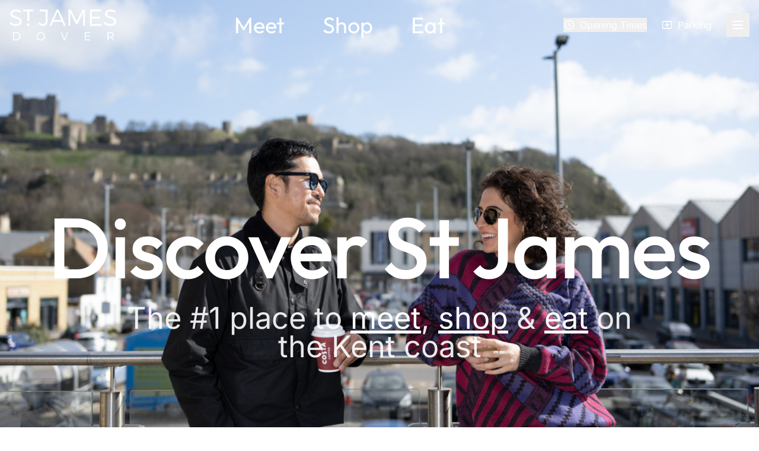

--- FILE ---
content_type: text/html; charset=UTF-8
request_url: https://www.stjames-dover.co.uk/homepage/bw11218-lg-stjm-reopening-web-2880x1920/
body_size: 7933
content:
<!DOCTYPE html><html lang="en"> <head><meta charset="UTF-8"><meta name="viewport" content="width=device-width"><link rel="icon" type="image/png" href="/images/home/cropped-st-james-favicon-270x270.png"><link rel="canonical" href="https://www.stjames-dover.co.uk/"><!-- Preload critical assets --><link rel="preload" href="/images/home/st-james-dover-hero.jpg" as="image" type="image/jpeg" fetchpriority="high"><link rel="preload" href="/fonts/outfit-latin-400-normal.woff2" as="font" type="font/woff2" crossorigin="anonymous"><link rel="preload" href="/fonts/outfit-latin-700-normal.woff2" as="font" type="font/woff2" crossorigin="anonymous"><link rel="preload" href="/fonts/inter-latin-400-normal.woff2" as="font" type="font/woff2" crossorigin="anonymous"><!-- Critical CSS --><style>
      /* Critical hero styles */
      .hero-title {
        font-family: Outfit, system-ui, -apple-system, BlinkMacSystemFont, sans-serif;
        font-size: clamp(4rem, 12vw, 9rem);
        line-height: 1;
        letter-spacing: -0.02em;
        font-weight: 700;
        color: #fff;
        margin-bottom: 1.5rem;
      }
      .hero-subtitle {
        font-family: Inter, system-ui, -apple-system, BlinkMacSystemFont, sans-serif;
        font-size: 1.25rem;
        line-height: 1.75;
        color: rgba(255, 255, 255, 0.9);
        margin: 0 auto;
        margin-bottom: 2rem;
        max-width: 56rem;
      }
      @media (min-width: 768px) {
        .hero-subtitle {
          font-size: 1.5rem;
        }
      }
      @media (min-width: 1024px) {
        .hero-subtitle {
          font-size: 1.875rem;
        }
      }
      @media (prefers-reduced-motion: reduce) {
        * {
          animation: none !important;
          transition: none !important;
        }
      }
    </style><title>Welcome to St James Dover | St James Dover</title><link rel="canonical" href="https://www.stjames-dover.co.uk/"><meta name="description" content="St James Dover is Kent's premier shopping destination, featuring top retail brands, restaurants, and entertainment. Located in the heart of Dover, we offer the perfect blend of shopping, dining, and leisure experiences."><meta name="robots" content="index, follow"><meta property="og:title" content="Welcome to St James Dover"><meta property="og:type" content="website"><meta property="og:image" content="/images/og-image.jpg"><meta property="og:url" content="https://www.stjames-dover.co.uk/"><meta property="og:description" content="St James Dover is Kent's premier shopping destination, featuring top retail brands, restaurants, and entertainment. Located in the heart of Dover, we offer the perfect blend of shopping, dining, and leisure experiences."><meta property="og:locale" content="en_GB"><meta property="og:site_name" content="St James Dover"><meta property="og:image:url" content="/images/og-image.jpg"><meta property="og:image:type" content="image/jpeg"><meta property="og:image:width" content="1200"><meta property="og:image:height" content="630"><meta property="og:image:alt" content="Welcome to St James Dover"><meta name="twitter:card" content="summary_large_image"><meta name="twitter:site" content="@stjamesdover"><meta name="twitter:title" content="Welcome to St James Dover"><meta name="twitter:image" content="/images/og-image.jpg"><meta name="twitter:image:alt" content="Welcome to St James Dover"><meta name="twitter:description" content="St James Dover is Kent's premier shopping destination, featuring top retail brands, restaurants, and entertainment. Located in the heart of Dover, we offer the perfect blend of shopping, dining, and leisure experiences."><meta name="twitter:creator" content="@stjamesdover"><link rel="manifest" href="/site.webmanifest"><link rel="apple-touch-icon" href="/images/home/cropped-st-james-favicon-270x270.png"><meta name="format-detection" content="telephone=no"><meta name="theme-color" content="#ffffff"><meta name="apple-mobile-web-app-capable" content="yes"><meta name="apple-mobile-web-app-status-bar-style" content="black-translucent"><!-- Structured Data --><script type="application/ld+json">{"@context":"https://schema.org","@type":"ShoppingCenter","name":"St James Dover","image":"https://www.stjames-dover.co.uk/images/og-image.jpg","description":"St James Dover is Kent's premier shopping destination, featuring top retail brands, restaurants, and entertainment. Located in the heart of Dover, we offer the perfect blend of shopping, dining, and leisure experiences.","@id":"https://www.stjames-dover.co.uk/","url":"https://www.stjames-dover.co.uk/","address":{"@type":"PostalAddress","streetAddress":"St James Street","addressLocality":"Dover","addressRegion":"Kent","postalCode":"CT16 1QR","addressCountry":"GB"},"geo":{"@type":"GeoCoordinates","latitude":51.126213,"longitude":1.31051},"openingHoursSpecification":{"@type":"OpeningHoursSpecification","dayOfWeek":["Monday","Tuesday","Wednesday","Thursday","Friday","Saturday"],"opens":"10:00","closes":"21:00"}}</script><script type="application/ld+json">{"@context":"https://schema.org","@type":"WebPage","headline":"Welcome to St James Dover","description":"St James Dover is Kent's premier shopping destination, featuring top retail brands, restaurants, and entertainment. Located in the heart of Dover, we offer the perfect blend of shopping, dining, and leisure experiences.","image":"https://www.stjames-dover.co.uk/images/og-image.jpg","url":"https://www.stjames-dover.co.uk/","publisher":{"@type":"Organization","name":"St James Dover","logo":{"@type":"ImageObject","url":"https://www.stjames-dover.co.uk/images/logo.png"}}}</script><!-- Additional Structured Data --><!-- Clicky Analytics --><noscript><p><img alt="Clicky" width="1" height="1" src="https://in.getclicky.com/101485598ns.gif"></p></noscript><style>.tippy-box[data-animation=fade][data-state=hidden]{opacity:0}[data-tippy-root]{max-width:calc(100vw - 10px)}.tippy-box{position:relative;background-color:#333;color:#fff;border-radius:4px;font-size:14px;line-height:1.4;white-space:normal;outline:0;transition-property:transform,visibility,opacity}.tippy-box[data-placement^=top]>.tippy-arrow{bottom:0}.tippy-box[data-placement^=top]>.tippy-arrow:before{bottom:-7px;left:0;border-width:8px 8px 0;border-top-color:initial;transform-origin:center top}.tippy-box[data-placement^=bottom]>.tippy-arrow{top:0}.tippy-box[data-placement^=bottom]>.tippy-arrow:before{top:-7px;left:0;border-width:0 8px 8px;border-bottom-color:initial;transform-origin:center bottom}.tippy-box[data-placement^=left]>.tippy-arrow{right:0}.tippy-box[data-placement^=left]>.tippy-arrow:before{border-width:8px 0 8px 8px;border-left-color:initial;right:-7px;transform-origin:center left}.tippy-box[data-placement^=right]>.tippy-arrow{left:0}.tippy-box[data-placement^=right]>.tippy-arrow:before{left:-7px;border-width:8px 8px 8px 0;border-right-color:initial;transform-origin:center right}.tippy-box[data-inertia][data-state=visible]{transition-timing-function:cubic-bezier(.54,1.5,.38,1.11)}.tippy-arrow{width:16px;height:16px;color:#333}.tippy-arrow:before{content:"";position:absolute;border-color:transparent;border-style:solid}.tippy-content{position:relative;padding:5px 9px;z-index:1}
</style>
<link rel="stylesheet" href="/_astro/index.CTOpK-36.css">
<style>.review-slider[data-astro-cid-zz3tj6gd]{height:300px;position:relative}.review-slide[data-astro-cid-zz3tj6gd]{pointer-events:none}@keyframes scroll-forward{0%{transform:translate(0)}to{transform:translate(-50%)}}@keyframes scroll-reverse{0%{transform:translate(-50%)}to{transform:translate(0)}}.animate-scroll-forward[data-astro-cid-j7pv25f6]{animation:scroll-forward 30s linear infinite}.animate-scroll-reverse[data-astro-cid-j7pv25f6]{animation:scroll-reverse 30s linear infinite}
</style><script type="module" src="/_astro/hoisted.DG_5vO5o.js"></script></head> <body class="bg-white dark:bg-gray-900 text-gray-900 dark:text-white"> <header class="fixed w-full z-50" data-variant="home" data-astro-cid-pux6a34n> <!-- Utility Links Bar (Mobile Only) --> <div class="md:hidden bg-brand-blue" data-astro-cid-pux6a34n> <div class="container mx-auto px-4 py-2" data-astro-cid-pux6a34n> <div class="flex justify-end space-x-4" data-astro-cid-pux6a34n> <button class="flex items-center space-x-1 text-white" aria-label="View opening times" data-tippy-content="Our car park &#38; EV chargers<br>are open 24 hours a day.<br>For individual stores &#38; restaurants<br><a href='/retailers' class='text-white underline hover:text-white/80'>visit the store directory →</a>" data-astro-cid-pux6a34n> <svg class="w-4 h-4" fill="none" stroke="currentColor" viewBox="0 0 24 24" aria-hidden="true" data-astro-cid-pux6a34n> <path stroke-linecap="round" stroke-linejoin="round" stroke-width="2" d="M12 8v4l3 3m6-3a9 9 0 11-18 0 9 9 0 0118 0z" data-astro-cid-pux6a34n></path> </svg> <span data-astro-cid-pux6a34n>Opening Times</span> </button> <a href="/car-parking" class="flex items-center space-x-1 text-white" data-astro-cid-pux6a34n> <svg class="w-4 h-4" fill="none" stroke="currentColor" viewBox="0 0 24 24" aria-hidden="true" data-astro-cid-pux6a34n> <path stroke-linecap="round" stroke-linejoin="round" stroke-width="2" d="M5 5h14a2 2 0 012 2v10a2 2 0 01-2 2H5a2 2 0 01-2-2V7a2 2 0 012-2z M12 8v8m-4-4h8" data-astro-cid-pux6a34n></path> </svg> <span data-astro-cid-pux6a34n>Parking</span> </a> </div> </div> </div> <nav class="container mx-auto px-4 py-4" aria-label="Main navigation" data-astro-cid-pux6a34n> <div class="flex items-center justify-between" data-astro-cid-pux6a34n> <!-- Logo --> <a href="/" class="block w-[140px] md:w-[180px]" aria-label="St James Dover - Home" data-astro-cid-pux6a34n> <svg xmlns="http://www.w3.org/2000/svg" viewBox="0 0 241.67 70" class="text-white" aria-hidden="true" data-astro-cid-pux6a34n> <g data-astro-cid-pux6a34n> <path d="M26.64,3.44l-1.8,4a19.11,19.11,0,0,0-10.2-3.12c-4.76,0-7.88,1.8-7.88,4.91,0,9.52,20.83,4.55,20.77,18,0,6.19-5.44,10.15-13.37,10.15A21.15,21.15,0,0,1,0,31.66l1.9-3.81a18.41,18.41,0,0,0,12.32,5.23c5.33,0,8.66-2.17,8.66-5.71.06-9.72-20.77-4.54-20.77-17.8C2.11,3.75,7.24,0,14.9,0A21.85,21.85,0,0,1,26.64,3.44" fill="currentColor" data-astro-cid-pux6a34n></path> <path d="M86.3,26.05c0,7.19-4,11.31-10.57,11.31a12.79,12.79,0,0,1-10.26-5.28l2.12-3.38A10.7,10.7,0,0,0,75.67,33C79.74,33,82,30.55,82,26V4.23H68.8V.16H86.3Z" fill="currentColor" data-astro-cid-pux6a34n></path> <path d="M98.77,27.8l-4.13,9.35H90.15l16.6-37h4.38l16.54,37h-4.6L119,27.8ZM108.81,5l-8.25,18.76h16.6Z" fill="currentColor" data-astro-cid-pux6a34n></path> <polygon points="166.99 37.15 166.93 6.66 153.46 33.24 150.92 33.24 137.5 6.66 137.5 37.15 133.48 37.15 133.48 0.16 138.71 0.16 152.24 26.79 165.72 0.16 170.9 0.16 170.9 37.15 166.99 37.15" fill="currentColor" data-astro-cid-pux6a34n></polygon> <polygon points="186.38 4.23 186.38 16.38 205.03 16.38 205.03 20.45 186.38 20.45 186.38 33.13 207.94 33.13 207.94 37.15 182.15 37.15 182.15 0.16 207.25 0.16 207.25 4.23 186.38 4.23" fill="currentColor" data-astro-cid-pux6a34n></polygon> <path d="M240.77,3.44,239,7.4a19.11,19.11,0,0,0-10.2-3.12c-4.76,0-7.88,1.8-7.88,4.91,0,9.52,20.83,4.55,20.77,18,0,6.19-5.44,10.15-13.37,10.15a21.15,21.15,0,0,1-14.16-5.65l1.9-3.81a18.41,18.41,0,0,0,12.32,5.23c5.33,0,8.66-2.17,8.66-5.71.06-9.72-20.77-4.54-20.77-17.8C216.25,3.75,221.38,0,229,0a21.79,21.79,0,0,1,11.73,3.44" fill="currentColor" data-astro-cid-pux6a34n></path> <polygon points="31.27 0.17 31.27 4.47 40.38 4.47 40.38 26.29 44.8 26.29 44.8 4.47 53.95 4.47 53.95 0.17 31.27 0.17" fill="currentColor" data-astro-cid-pux6a34n></polygon> <path d="M45.7,34.23a3.09,3.09,0,1,1-3.09-3.08,3.08,3.08,0,0,1,3.09,3.08" fill="currentColor" data-astro-cid-pux6a34n></path> <path d="M15.55,51.39a9.26,9.26,0,1,1-.08,18.5H8.07V51.39Zm-5.37,16.5h5.4a7.23,7.23,0,1,0-.08-14.46H10.18Z" fill="currentColor" data-astro-cid-pux6a34n></path> <path d="M80.47,60.64a9.69,9.69,0,1,1-9.67-9.3,9.46,9.46,0,0,1,9.67,9.3m-17.23,0a7.53,7.53,0,1,0,7.56-7.29,7.45,7.45,0,0,0-7.56,7.29" fill="currentColor" data-astro-cid-pux6a34n></path> <path d="M123.32,69.89l-7.51-18.5h2.27l6.38,16.05,6.39-16.05h2.22l-7.56,18.5Z" fill="currentColor" data-astro-cid-pux6a34n></path> <polygon points="172.51 53.43 172.51 59.51 181.84 59.51 181.84 61.54 172.51 61.54 172.51 67.88 183.29 67.88 183.29 69.89 170.4 69.89 170.4 51.39 182.95 51.39 182.95 53.43 172.51 53.43" fill="currentColor" data-astro-cid-pux6a34n></polygon> <path d="M230.24,64c-.4,0-.82,0-1.24,0h-4.92v5.84H222V51.39h7c4.62,0,7.29,2.28,7.29,6.21a5.79,5.79,0,0,1-4.15,6l4.34,6.29h-2.41ZM229,62c3.36,0,5.26-1.48,5.26-4.36s-1.9-4.23-5.26-4.23h-4.92V62Z" fill="currentColor" data-astro-cid-pux6a34n></path> </g> </svg> </a> <!-- Main Menu (Desktop Only) --> <div class="hidden md:flex items-center space-x-16" data-astro-cid-pux6a34n> <a href="/store_categories/meet" class="font-outfit text-2xl transition-colors text-white hover:text-white/80" data-astro-cid-pux6a34n> Meet </a><a href="/store_categories/shopping" class="font-outfit text-2xl transition-colors text-white hover:text-white/80" data-astro-cid-pux6a34n> Shop </a><a href="/store_categories/dining" class="font-outfit text-2xl transition-colors text-white hover:text-white/80" data-astro-cid-pux6a34n> Eat </a> </div> <!-- Utility Links (Desktop Only) --> <div class="hidden md:flex items-center space-x-6" data-astro-cid-pux6a34n> <button class="flex items-center space-x-2 transition-colors text-white hover:text-white/80" aria-label="View opening times" data-tippy-content="Our car park &#38; EV chargers<br>are open 24 hours a day.<br>For individual stores &#38; restaurants<br><a href='/retailers' class='text-white underline hover:text-white/80'>visit the store directory →</a>" data-astro-cid-pux6a34n> <svg class="w-5 h-5" fill="none" stroke="currentColor" viewBox="0 0 24 24" aria-hidden="true" data-astro-cid-pux6a34n> <path stroke-linecap="round" stroke-linejoin="round" stroke-width="2" d="M12 8v4l3 3m6-3a9 9 0 11-18 0 9 9 0 0118 0z" data-astro-cid-pux6a34n></path> </svg> <span data-astro-cid-pux6a34n>Opening Times</span> </button> <a href="/car-parking" class="flex items-center space-x-2 transition-colors text-white hover:text-white/80" data-astro-cid-pux6a34n> <svg class="w-5 h-5" fill="none" stroke="currentColor" viewBox="0 0 24 24" aria-hidden="true" data-astro-cid-pux6a34n> <path stroke-linecap="round" stroke-linejoin="round" stroke-width="2" d="M5 5h14a2 2 0 012 2v10a2 2 0 01-2 2H5a2 2 0 01-2-2V7a2 2 0 012-2z M12 8v8m-4-4h8" data-astro-cid-pux6a34n></path> </svg> <span data-astro-cid-pux6a34n>Parking</span> </a> <!-- Side Menu Button --> <button id="side-menu-button" class="p-2 transition-colors text-white hover:text-white/80" aria-label="Open side menu" aria-expanded="false" aria-controls="side-panel" data-astro-cid-pux6a34n> <svg class="w-6 h-6" fill="none" stroke="currentColor" viewBox="0 0 24 24" aria-hidden="true" data-astro-cid-pux6a34n> <path stroke-linecap="round" stroke-linejoin="round" stroke-width="2" d="M4 6h16M4 12h16M4 18h16" data-astro-cid-pux6a34n></path> </svg> </button> </div> <!-- Mobile Menu Button --> <button id="mobile-menu-button" class="md:hidden p-2 transition-colors text-white hover:text-white/80" aria-label="Open mobile menu" aria-expanded="false" aria-controls="side-panel" data-astro-cid-pux6a34n> <svg class="w-6 h-6" fill="none" stroke="currentColor" viewBox="0 0 24 24" aria-hidden="true" data-astro-cid-pux6a34n> <path stroke-linecap="round" stroke-linejoin="round" stroke-width="2" d="M4 6h16M4 12h16M4 18h16" data-astro-cid-pux6a34n></path> </svg> </button> </div> </nav> </header> <!-- Side Panel --> <div id="side-panel" class="fixed top-0 right-0 w-full md:w-[600px] h-full bg-brand-blue transform translate-x-full transition-transform duration-300 ease-in-out z-50 md:rounded-tl-[100px] overflow-y-auto" role="dialog" aria-modal="true" aria-label="Site navigation" hidden data-astro-cid-pux6a34n> <div class="p-12 min-h-full flex flex-col" data-astro-cid-pux6a34n> <div class="flex justify-end mb-12" data-astro-cid-pux6a34n> <button id="close-side-panel" class="p-2 text-white hover:text-white/80" aria-label="Close menu" data-astro-cid-pux6a34n> <svg class="w-8 h-8" fill="none" stroke="currentColor" viewBox="0 0 24 24" aria-hidden="true" data-astro-cid-pux6a34n> <path stroke-linecap="round" stroke-linejoin="round" stroke-width="2" d="M6 18L18 6M6 6l12 12" data-astro-cid-pux6a34n></path> </svg> </button> </div> <!-- Mobile Main Menu --> <div class="mb-12 border-b border-white/20 pb-12" data-astro-cid-pux6a34n> <a href="/store_categories/meet" class="block font-outfit text-3xl text-white hover:text-white/80 transition-colors mb-6" data-astro-cid-pux6a34n> Meet </a><a href="/store_categories/shopping" class="block font-outfit text-3xl text-white hover:text-white/80 transition-colors mb-6" data-astro-cid-pux6a34n> Shop </a><a href="/store_categories/dining" class="block font-outfit text-3xl text-white hover:text-white/80 transition-colors mb-6" data-astro-cid-pux6a34n> Eat </a> </div> <!-- Side Menu Links --> <div class="space-y-6 flex-grow" data-astro-cid-pux6a34n> <a href="/visit" class="block font-inter text-xl text-white hover:text-white/80 transition-colors" data-astro-cid-pux6a34n> Plan your Visit </a><a href="/getting-here" class="block font-inter text-xl text-white hover:text-white/80 transition-colors" data-astro-cid-pux6a34n> Getting Here </a><a href="/discover-dover" class="block font-inter text-xl text-white hover:text-white/80 transition-colors" data-astro-cid-pux6a34n> Discover Dover </a><a href="/about" class="block font-inter text-xl text-white hover:text-white/80 transition-colors" data-astro-cid-pux6a34n> About St James </a> </div> <!-- Social Media Links --> <div class="pt-12 border-t border-white/20" data-astro-cid-pux6a34n> <h3 class="font-outfit text-sm uppercase text-white/60 mb-6" data-astro-cid-pux6a34n>Follow Us</h3> <div class="flex space-x-6" data-astro-cid-pux6a34n> <a href="https://www.tiktok.com/@st.james.dover" class="text-white hover:text-white/80" aria-label="TikTok" target="_blank" rel="noopener noreferrer" data-astro-cid-pux6a34n> <svg class="w-6 h-6" fill="none" stroke="currentColor" viewBox="0 0 24 24" aria-hidden="true" data-astro-cid-pux6a34n> <path stroke-linecap="round" stroke-linejoin="round" stroke-width="2" d="M19.59 6.69a4.83 4.83 0 01-3.77-4.25V2h-3.45v13.67a2.89 2.89 0 01-5.2 1.74 2.89 2.89 0 012.31-4.64c.298-.002.595.042.88.13V9.4a6.33 6.33 0 00-1-.08A6.34 6.34 0 003 15.66a6.34 6.34 0 0010.86 4.49v-8.4a8.16 8.16 0 005.73 2.24V10.5z" data-astro-cid-pux6a34n></path> </svg> </a><a href="https://www.facebook.com/StJamesDover" class="text-white hover:text-white/80" aria-label="Facebook" target="_blank" rel="noopener noreferrer" data-astro-cid-pux6a34n> <svg class="w-6 h-6" fill="none" stroke="currentColor" viewBox="0 0 24 24" aria-hidden="true" data-astro-cid-pux6a34n> <path stroke-linecap="round" stroke-linejoin="round" stroke-width="2" d="M18 2h-3a5 5 0 00-5 5v3H7v4h3v8h4v-8h3l1-4h-4V7a1 1 0 011-1h3z" data-astro-cid-pux6a34n></path> </svg> </a><a href="https://www.instagram.com/stjamesdover/" class="text-white hover:text-white/80" aria-label="Instagram" target="_blank" rel="noopener noreferrer" data-astro-cid-pux6a34n> <svg class="w-6 h-6" fill="none" stroke="currentColor" viewBox="0 0 24 24" aria-hidden="true" data-astro-cid-pux6a34n> <path stroke-linecap="round" stroke-linejoin="round" stroke-width="2" d="M16 11.37A4 4 0 1112.63 8 4 4 0 0116 11.37zm1.5-4.87h.01M7.8 2h8.4C19.4 2 22 4.6 22 7.8v8.4a5.8 5.8 0 01-5.8 5.8H7.8C4.6 22 2 19.4 2 16.2V7.8A5.8 5.8 0 017.8 2m8.4 4.9a1.5 1.5 0 100 3 1.5 1.5 0 000-3z" data-astro-cid-pux6a34n></path> </svg> </a> </div> </div> </div> </div> <!-- Overlay --> <div id="side-panel-overlay" class="fixed inset-0 bg-black/50 opacity-0 pointer-events-none transition-opacity duration-300 z-40" aria-hidden="true" data-astro-cid-pux6a34n></div>   <main>  <section class="relative min-h-[100vh] flex items-center justify-center overflow-hidden" style="background-image: url('/images/home/st-james-dover-hero.jpg'); background-size: cover; background-position: center;" data-astro-cid-j7pv25f6> <!-- Video Background --> <div class="absolute inset-0 z-0" data-astro-cid-j7pv25f6> <!-- Mobile Video --> <video class="absolute inset-0 w-full h-full object-cover md:hidden" autoplay loop muted playsinline poster="/images/home/st-james-dover-hero.jpg" style="background-color: transparent;" data-astro-cid-j7pv25f6> <source src="/videos/St-James-Banner-Short-Square.webm" type="video/webm" data-astro-cid-j7pv25f6> <source src="/videos/St-James-Banner-Short-Square-Comp-MPEG-4.mp4" type="video/mp4" data-astro-cid-j7pv25f6> </video> <!-- Desktop Video --> <video class="absolute inset-0 w-full h-full object-cover hidden md:block" autoplay loop muted playsinline poster="/images/home/st-james-dover-hero.jpg" style="background-color: transparent;" data-astro-cid-j7pv25f6> <source src="/videos/St-James-Banner-Short-FINAL.webm" type="video/webm" data-astro-cid-j7pv25f6> <source src="/videos/St-James-Banner-Short-mp4.mp4" type="video/mp4" data-astro-cid-j7pv25f6> </video> <div class="absolute inset-0 bg-black/40" data-astro-cid-j7pv25f6></div> </div> <div class="relative z-10 text-center px-4 pb-20 mt-auto" data-astro-cid-j7pv25f6> <h1 class="hero-title mb-6" data-astro-cid-j7pv25f6> <span data-astro-cid-j7pv25f6>Discover</span> <span data-astro-cid-j7pv25f6>St James</span> </h1> <p class="hero-subtitle max-w-4xl mx-auto" data-astro-cid-j7pv25f6>
The #1 place to
<a href="/store_categories/meet" class="text-white hover:text-white/80 underline decoration-2 underline-offset-4 transition-colors" data-astro-cid-j7pv25f6>meet</a>,
<a href="/retailers" class="text-white hover:text-white/80 underline decoration-2 underline-offset-4 transition-colors" data-astro-cid-j7pv25f6>shop</a> &
<a href="/store_categories/dining" class="text-white hover:text-white/80 underline decoration-2 underline-offset-4 transition-colors" data-astro-cid-j7pv25f6>eat</a>
on the Kent coast
</p> </div> </section> <section class="py-20 px-4 bg-[#f5f7fa]" data-astro-cid-j7pv25f6> <div class="container mx-auto" data-astro-cid-j7pv25f6> <div class="grid grid-cols-1 md:grid-cols-3 gap-8" data-astro-cid-j7pv25f6> <a href="/retailers" class="group relative overflow-hidden rounded-lg aspect-[4/3]" data-astro-cid-j7pv25f6> <img src="/images/1-st-james-shopping-directory-s.jpg" alt="Store Directory" class="absolute inset-0 w-full h-full object-cover transition-transform duration-500 group-hover:scale-110" loading="lazy" decoding="async" width="800" height="600"> <div class="absolute inset-0 bg-black/40 transition-opacity duration-500 group-hover:bg-black/50" data-astro-cid-j7pv25f6></div> <div class="relative h-full flex flex-col justify-end p-6" data-astro-cid-j7pv25f6> <h2 class="font-outfit text-2xl font-bold text-white mb-2" data-astro-cid-j7pv25f6>Store Directory</h2> <p class="text-white/90" data-astro-cid-j7pv25f6>Explore our shops →</p> </div> </a> <a href="/store_categories/dining" class="group relative overflow-hidden rounded-lg aspect-[4/3]" data-astro-cid-j7pv25f6> <img src="/images/home/st-james-eat-out.jpg" alt="Dining at St James Dover" class="absolute inset-0 w-full h-full object-cover transition-transform duration-500 group-hover:scale-110" loading="lazy" decoding="async" width="800" height="600"> <div class="absolute inset-0 bg-black/40 transition-opacity duration-500 group-hover:bg-black/50" data-astro-cid-j7pv25f6></div> <div class="relative h-full flex flex-col justify-end p-6" data-astro-cid-j7pv25f6> <h2 class="font-outfit text-2xl font-bold text-white mb-2" data-astro-cid-j7pv25f6>Dining</h2> <p class="text-white/90" data-astro-cid-j7pv25f6>Find places to eat →</p> </div> </a> <a href="/visit" class="group relative overflow-hidden rounded-lg aspect-[4/3]" data-astro-cid-j7pv25f6> <img src="/images/home/finding-st-james-dover.jpg" alt="Getting to St James Dover" class="absolute inset-0 w-full h-full object-cover transition-transform duration-500 group-hover:scale-110" loading="lazy" decoding="async" width="800" height="600"> <div class="absolute inset-0 bg-black/40 transition-opacity duration-500 group-hover:bg-black/50" data-astro-cid-j7pv25f6></div> <div class="relative h-full flex flex-col justify-end p-6" data-astro-cid-j7pv25f6> <h2 class="font-outfit text-2xl font-bold text-white mb-2" data-astro-cid-j7pv25f6>Getting Here</h2> <p class="text-white/90" data-astro-cid-j7pv25f6>Plan your visit →</p> </div> </a> </div> </div> </section> <section class="py-20 px-4 bg-[#f5f7fa] relative" data-astro-cid-j7pv25f6> <div class="absolute inset-0 pointer-events-none" style="z-index: 1;" data-astro-cid-j7pv25f6> <span class="absolute top-[2rem] md:top-[6rem] right-[calc(50%-150px)] text-[20vw] md:text-[12vw] font-outfit font-bold text-black/5 whitespace-nowrap" data-astro-cid-j7pv25f6>
ST JAMES
</span> </div> <div class="container mx-auto relative" style="z-index: 2;" data-astro-cid-j7pv25f6> <div class="grid grid-cols-1 lg:grid-cols-2 gap-12 items-start" data-astro-cid-j7pv25f6> <div class="max-w-xl space-y-6" data-astro-cid-j7pv25f6> <h2 class="font-outfit text-4xl font-bold tracking-tight text-gray-900" data-astro-cid-j7pv25f6>Discover the best of Dover</h2> <div class="space-y-4" data-astro-cid-j7pv25f6> <p class="text-lg text-gray-600" data-astro-cid-j7pv25f6>
Meet friends, enjoy delicious food and coffee, and shop your favorite brands all in one easy, stress-free location. With wide, secure parking bays, EV charging points, and a calm, welcoming atmosphere, St. James makes shopping simple.
</p> <p class="text-xl font-outfit font-semibold text-gray-900" data-astro-cid-j7pv25f6>
A short journey from Canterbury, Ashford and Folkestone - only moments from Dover Castle and the beach...
</p> <a href="/discover-dover" class="inline-block text-brand-blue hover:text-brand-blue/80 font-medium transition-colors" data-astro-cid-j7pv25f6>
Places to visit in Dover →
</a> </div> </div> <div class="ml-auto columns-2 gap-4 w-full max-w-lg space-y-4" data-astro-cid-j7pv25f6> <div class="relative h-64 overflow-hidden rounded-lg mb-4" data-astro-cid-j7pv25f6> <img src="/images/1-dover-castle-st-james-homepage-s.jpg" alt="Dover Castle near St James Dover" class="w-full h-full object-cover" loading="lazy" decoding="async" width="800" height="600"> </div> <div class="relative h-48 overflow-hidden rounded-lg" data-astro-cid-j7pv25f6> <img src="/images/home/st-james-home-gallery-4.jpg" alt="St James Dover Gallery 4" class="w-full h-full object-cover" loading="lazy" decoding="async" width="600" height="450"> </div> <div class="relative h-52 overflow-hidden rounded-lg mb-4" data-astro-cid-j7pv25f6> <img src="/images/home/st-james-home-gallery-3.jpg" alt="St James Dover Gallery 3" class="w-full h-full object-cover" loading="lazy" decoding="async" width="700" height="525"> </div> <div class="relative h-60 overflow-hidden rounded-lg" data-astro-cid-j7pv25f6> <img src="/images/1-dover-beach-st-james-homepage-s.jpg" alt="Dover Beach near St James Dover" class="w-full h-full object-cover" loading="lazy" decoding="async" width="800" height="600"> </div> </div> </div> </div> </section> <section class="py-12 bg-brand-blue overflow-hidden" data-astro-cid-zz3tj6gd> <div class="relative container mx-auto" data-astro-cid-zz3tj6gd> <div class="review-slider" data-astro-cid-zz3tj6gd> <div class="review-slide absolute inset-0 flex items-center justify-center opacity-0 transition-opacity duration-1000" data-index="0" data-astro-cid-zz3tj6gd> <p class="text-3xl md:text-4xl lg:text-5xl font-outfit text-white text-center max-w-5xl leading-tight" data-astro-cid-zz3tj6gd>"Brilliant retail park, free parking for an hour"</p> </div><div class="review-slide absolute inset-0 flex items-center justify-center opacity-0 transition-opacity duration-1000" data-index="1" data-astro-cid-zz3tj6gd> <p class="text-3xl md:text-4xl lg:text-5xl font-outfit text-white text-center max-w-5xl leading-tight" data-astro-cid-zz3tj6gd>"Plenty of retail stores, places to get coffee and a bite to eat or a nice meal"</p> </div><div class="review-slide absolute inset-0 flex items-center justify-center opacity-0 transition-opacity duration-1000" data-index="2" data-astro-cid-zz3tj6gd> <p class="text-3xl md:text-4xl lg:text-5xl font-outfit text-white text-center max-w-5xl leading-tight" data-astro-cid-zz3tj6gd>"Plenty of parking, free for the first hour"</p> </div><div class="review-slide absolute inset-0 flex items-center justify-center opacity-0 transition-opacity duration-1000" data-index="3" data-astro-cid-zz3tj6gd> <p class="text-3xl md:text-4xl lg:text-5xl font-outfit text-white text-center max-w-5xl leading-tight" data-astro-cid-zz3tj6gd>"Love St James Retail and leisure park like the shops there"</p> </div><div class="review-slide absolute inset-0 flex items-center justify-center opacity-0 transition-opacity duration-1000" data-index="4" data-astro-cid-zz3tj6gd> <p class="text-3xl md:text-4xl lg:text-5xl font-outfit text-white text-center max-w-5xl leading-tight" data-astro-cid-zz3tj6gd>"Good selection of well known stores"</p> </div><div class="review-slide absolute inset-0 flex items-center justify-center opacity-0 transition-opacity duration-1000" data-index="5" data-astro-cid-zz3tj6gd> <p class="text-3xl md:text-4xl lg:text-5xl font-outfit text-white text-center max-w-5xl leading-tight" data-astro-cid-zz3tj6gd>"Handy having food outlets and cinema there also"</p> </div><div class="review-slide absolute inset-0 flex items-center justify-center opacity-0 transition-opacity duration-1000" data-index="6" data-astro-cid-zz3tj6gd> <p class="text-3xl md:text-4xl lg:text-5xl font-outfit text-white text-center max-w-5xl leading-tight" data-astro-cid-zz3tj6gd>"Love St James, lots of stores, and beach right across road"</p> </div><div class="review-slide absolute inset-0 flex items-center justify-center opacity-0 transition-opacity duration-1000" data-index="7" data-astro-cid-zz3tj6gd> <p class="text-3xl md:text-4xl lg:text-5xl font-outfit text-white text-center max-w-5xl leading-tight" data-astro-cid-zz3tj6gd>"Good variety of shops as well as eating places and easy to park"</p> </div><div class="review-slide absolute inset-0 flex items-center justify-center opacity-0 transition-opacity duration-1000" data-index="8" data-astro-cid-zz3tj6gd> <p class="text-3xl md:text-4xl lg:text-5xl font-outfit text-white text-center max-w-5xl leading-tight" data-astro-cid-zz3tj6gd>"Lots of shops plenty of parking and for disabled people"</p> </div><div class="review-slide absolute inset-0 flex items-center justify-center opacity-0 transition-opacity duration-1000" data-index="9" data-astro-cid-zz3tj6gd> <p class="text-3xl md:text-4xl lg:text-5xl font-outfit text-white text-center max-w-5xl leading-tight" data-astro-cid-zz3tj6gd>"Great place and lots of space for parking, free for one hour"</p> </div><div class="review-slide absolute inset-0 flex items-center justify-center opacity-0 transition-opacity duration-1000" data-index="10" data-astro-cid-zz3tj6gd> <p class="text-3xl md:text-4xl lg:text-5xl font-outfit text-white text-center max-w-5xl leading-tight" data-astro-cid-zz3tj6gd>"Good variety of shops, restaurants and entertainment, felt clean and safe"</p> </div> </div> </div> </section>   <section class="py-20 px-4 bg-[#f5f7fa]" data-astro-cid-j7pv25f6> <div class="container mx-auto" data-astro-cid-j7pv25f6> <div class="max-w-2xl mb-12" data-astro-cid-j7pv25f6> <h2 class="font-outfit text-4xl font-bold tracking-tight mb-4" data-astro-cid-j7pv25f6>What's On</h2> <p class="text-lg text-gray-600" data-astro-cid-j7pv25f6>
Stay up to date with the latest events, offers, and news
</p> </div> <div class="grid grid-cols-1 md:grid-cols-2 lg:grid-cols-3 gap-8" data-astro-cid-j7pv25f6> <a href="/whats-on/10-reasons-to-do-your-christmas-shopping-at-st-james-dover" class="group" data-astro-cid-j7pv25f6> <div class="relative aspect-[3/2] overflow-hidden rounded-lg mb-4" data-astro-cid-j7pv25f6> <img src="https://wordpress-416581-5215026.cloudwaysapps.com/wp-content/uploads/2025/11/IMG_1998.jpeg" alt="10 Reasons to Do Your Christmas Shopping at St James Dover" class="absolute inset-0 w-full h-full object-cover transition-transform duration-500 group-hover:scale-105" loading="lazy" decoding="async" width="800" height="533"> <div class="absolute inset-0 bg-gradient-to-t from-black/60 to-transparent" data-astro-cid-j7pv25f6></div> <div class="absolute bottom-0 left-0 right-0 p-6" data-astro-cid-j7pv25f6> <span class="inline-block px-3 py-1 bg-brand-blue text-white text-sm font-semibold rounded-full mb-2" data-astro-cid-j7pv25f6> blog </span> <h3 class="text-xl font-bold text-white" data-astro-cid-j7pv25f6>10 Reasons to Do Your Christmas Shopping at St James Dover</h3>  </div> </div> <div class="text-gray-600 line-clamp-2" data-astro-cid-j7pv25f6><p>10 Reasons to Do Your Christmas Shopping at St James [&hellip;]</p>
</div> </a><a href="/whats-on/5-things-to-see-in-dover-this-autumn" class="group" data-astro-cid-j7pv25f6> <div class="relative aspect-[3/2] overflow-hidden rounded-lg mb-4" data-astro-cid-j7pv25f6> <img src="https://wordpress-416581-5215026.cloudwaysapps.com/wp-content/uploads/2025/10/white-cliffs.jpg" alt="5 Things to See in Dover This Autumn" class="absolute inset-0 w-full h-full object-cover transition-transform duration-500 group-hover:scale-105" loading="lazy" decoding="async" width="800" height="533"> <div class="absolute inset-0 bg-gradient-to-t from-black/60 to-transparent" data-astro-cid-j7pv25f6></div> <div class="absolute bottom-0 left-0 right-0 p-6" data-astro-cid-j7pv25f6> <span class="inline-block px-3 py-1 bg-brand-blue text-white text-sm font-semibold rounded-full mb-2" data-astro-cid-j7pv25f6> blog </span> <h3 class="text-xl font-bold text-white" data-astro-cid-j7pv25f6>5 Things to See in Dover This Autumn</h3>  </div> </div> <div class="text-gray-600 line-clamp-2" data-astro-cid-j7pv25f6><p>With cooler weather, fewer crowds, and breathtaking coastal views, Autumn [&hellip;]</p>
</div> </a><a href="/whats-on/st-james-retail-park-welcomes-warren-james" class="group" data-astro-cid-j7pv25f6> <div class="relative aspect-[3/2] overflow-hidden rounded-lg mb-4" data-astro-cid-j7pv25f6> <img src="https://wordpress-416581-5215026.cloudwaysapps.com/wp-content/uploads/2025/08/clover-group-1-scaled.jpg" alt="St James Retail Park Welcomes Warren James" class="absolute inset-0 w-full h-full object-cover transition-transform duration-500 group-hover:scale-105" loading="lazy" decoding="async" width="800" height="533"> <div class="absolute inset-0 bg-gradient-to-t from-black/60 to-transparent" data-astro-cid-j7pv25f6></div> <div class="absolute bottom-0 left-0 right-0 p-6" data-astro-cid-j7pv25f6> <span class="inline-block px-3 py-1 bg-brand-blue text-white text-sm font-semibold rounded-full mb-2" data-astro-cid-j7pv25f6> news </span> <h3 class="text-xl font-bold text-white" data-astro-cid-j7pv25f6>St James Retail Park Welcomes Warren James</h3>  </div> </div> <div class="text-gray-600 line-clamp-2" data-astro-cid-j7pv25f6><p>New Warren James Store Opens at St James Retail Park, [&hellip;]</p>
</div> </a> </div> <div class="mt-12" data-astro-cid-j7pv25f6> <a href="/whats-on" class="inline-block text-brand-blue hover:text-brand-blue/80 font-medium transition-colors" data-astro-cid-j7pv25f6>
View All →
</a> </div> </div> </section> <div class="grid grid-cols-2 md:grid-cols-4 gap-1 bg-white py-1" data-astro-cid-j7pv25f6> <a href="/retailers" class="group relative aspect-square" data-astro-cid-j7pv25f6> <img src="/images/shopping-in-dover-kent-600px.jpeg" alt="Clothing at St James Dover" class="absolute inset-0 w-full h-full object-cover transition-transform duration-500 group-hover:scale-105" loading="lazy" decoding="async" width="600" height="600"> <div class="absolute inset-0 bg-gradient-to-t from-black/60 to-transparent" data-astro-cid-j7pv25f6></div> <div class="absolute inset-x-0 bottom-0 p-6" data-astro-cid-j7pv25f6> <h3 class="font-outfit text-xl font-bold text-white" data-astro-cid-j7pv25f6>Clothing</h3> </div> </a> <a href="/store_categories/dining" class="group relative aspect-square" data-astro-cid-j7pv25f6> <img src="/images/home/dining-at-st-james.jpg" alt="Dining at St James Dover" class="absolute inset-0 w-full h-full object-cover transition-transform duration-500 group-hover:scale-105" loading="lazy" decoding="async" width="600" height="600"> <div class="absolute inset-0 bg-gradient-to-t from-black/60 to-transparent" data-astro-cid-j7pv25f6></div> <div class="absolute inset-x-0 bottom-0 p-6" data-astro-cid-j7pv25f6> <h3 class="font-outfit text-xl font-bold text-white" data-astro-cid-j7pv25f6>Dining</h3> </div> </a> <a href="/store_categories/dining#coffee" class="group relative aspect-square" data-astro-cid-j7pv25f6> <img src="/images/home/coffe-st-james.jpg" alt="Coffee at St James Dover" class="absolute inset-0 w-full h-full object-cover transition-transform duration-500 group-hover:scale-105" loading="lazy" decoding="async" width="600" height="600"> <div class="absolute inset-0 bg-gradient-to-t from-black/60 to-transparent" data-astro-cid-j7pv25f6></div> <div class="absolute inset-x-0 bottom-0 p-6" data-astro-cid-j7pv25f6> <h3 class="font-outfit text-xl font-bold text-white" data-astro-cid-j7pv25f6>Coffee</h3> </div> </a> <a href="/retailers" class="group relative aspect-square" data-astro-cid-j7pv25f6> <img src="/images/home/shopping-st-james.jpg" alt="Shopping at St James Dover" class="absolute inset-0 w-full h-full object-cover transition-transform duration-500 group-hover:scale-105" loading="lazy" decoding="async" width="600" height="600"> <div class="absolute inset-0 bg-gradient-to-t from-black/60 to-transparent" data-astro-cid-j7pv25f6></div> <div class="absolute inset-x-0 bottom-0 p-6" data-astro-cid-j7pv25f6> <h3 class="font-outfit text-xl font-bold text-white" data-astro-cid-j7pv25f6>Shopping</h3> </div> </a> </div>  </main> <div class="bg-brand-blue text-white py-32 overflow-hidden" data-astro-cid-sz7xmlte> <div class="relative" data-astro-cid-sz7xmlte> <!-- Background Text --> <div class="absolute inset-0 pointer-events-none" data-astro-cid-sz7xmlte> <span class="absolute bottom-0 left-1/2 -translate-x-1/2 text-[20vw] font-outfit font-bold text-white/5 whitespace-nowrap z-0" data-astro-cid-sz7xmlte>
FOLLOW
</span> </div> <!-- Scrolling Text --> <div class="relative z-10 w-screen overflow-hidden" data-astro-cid-sz7xmlte> <div class="flex whitespace-nowrap mb-40" data-astro-cid-sz7xmlte> <div class="flex items-center h-[200px] animate-scroll-text" data-astro-cid-sz7xmlte> <a href="/visit" class="text-[150px] font-outfit font-bold tracking-tight px-12 text-white" data-astro-cid-sz7xmlte>VISIT ST JAMES</a> <a href="/visit" class="text-[150px] font-outfit font-bold tracking-tight px-12 text-white" data-astro-cid-sz7xmlte>VISIT ST JAMES</a> </div> </div> </div> <!-- Social Links --> <div class="container mx-auto px-4 relative z-10" data-astro-cid-sz7xmlte> <div class="flex flex-col md:flex-row justify-center gap-8 md:gap-32" data-astro-cid-sz7xmlte> <a href="https://www.tiktok.com/@st.james.dover" class="text-white hover:text-white/80 transition-colors text-2xl font-outfit tracking-widest text-center" target="_blank" rel="noopener noreferrer" data-astro-cid-sz7xmlte> TIKTOK </a><a href="https://www.facebook.com/StJamesDover" class="text-white hover:text-white/80 transition-colors text-2xl font-outfit tracking-widest text-center" target="_blank" rel="noopener noreferrer" data-astro-cid-sz7xmlte> FACEBOOK </a><a href="https://www.instagram.com/stjamesdover/" class="text-white hover:text-white/80 transition-colors text-2xl font-outfit tracking-widest text-center" target="_blank" rel="noopener noreferrer" data-astro-cid-sz7xmlte> INSTAGRAM </a> </div> </div> </div> </div> <footer class="bg-brand-blue text-white py-20" data-astro-cid-sz7xmlte> <div class="container mx-auto px-4" data-astro-cid-sz7xmlte> <div class="grid grid-cols-1 md:grid-cols-2 lg:grid-cols-4 gap-12 mb-20" data-astro-cid-sz7xmlte> <!-- What's at St James --> <div class="space-y-4" data-astro-cid-sz7xmlte> <h3 class="text-white font-outfit text-lg font-bold mb-6" data-astro-cid-sz7xmlte>What's at St James</h3> <a href="/retailers" class="block text-white hover:text-white/80 transition-colors" data-astro-cid-sz7xmlte> Shops </a><a href="/store_categories/dining" class="block text-white hover:text-white/80 transition-colors" data-astro-cid-sz7xmlte> Dining </a><a href="/store_categories/leisure" class="block text-white hover:text-white/80 transition-colors" data-astro-cid-sz7xmlte> Leisure </a><a href="/whats-on" class="block text-white hover:text-white/80 transition-colors" data-astro-cid-sz7xmlte> What&#39;s On </a> </div> <!-- Useful Info --> <div class="space-y-4" data-astro-cid-sz7xmlte> <h3 class="text-white font-outfit text-lg font-bold mb-6" data-astro-cid-sz7xmlte>Useful Info</h3> <a href="/visit" class="block text-white hover:text-white/80 transition-colors" data-astro-cid-sz7xmlte> Visit St James </a><a href="/getting-here" class="block text-white hover:text-white/80 transition-colors" data-astro-cid-sz7xmlte> Getting Here </a><a href="/car-parking" class="block text-white hover:text-white/80 transition-colors" data-astro-cid-sz7xmlte> Car Parking </a><a href="/ev-charging" class="block text-white hover:text-white/80 transition-colors" data-astro-cid-sz7xmlte> EV Charging </a><a href="/accessibility" class="block text-white hover:text-white/80 transition-colors" data-astro-cid-sz7xmlte> Accessibility </a> </div> <!-- About St James --> <div class="space-y-4" data-astro-cid-sz7xmlte> <h3 class="text-white font-outfit text-lg font-bold mb-6" data-astro-cid-sz7xmlte>About St James</h3> <a href="/leasing" class="block text-white hover:text-white/80 transition-colors" data-astro-cid-sz7xmlte> Leasing </a><a href="/about" class="block text-white hover:text-white/80 transition-colors" data-astro-cid-sz7xmlte> About Us </a><a href="/community" class="block text-white hover:text-white/80 transition-colors" data-astro-cid-sz7xmlte> Community </a><a href="/store-map" class="block text-white hover:text-white/80 transition-colors" data-astro-cid-sz7xmlte> Store Map </a><a href="/sustainability" class="block text-white hover:text-white/80 transition-colors" data-astro-cid-sz7xmlte> Sustainability </a> </div> <!-- Contact Info --> <div class="space-y-4" data-astro-cid-sz7xmlte> <h3 class="text-white font-outfit text-lg font-bold mb-6" data-astro-cid-sz7xmlte>Contact</h3> <div class="space-y-4" data-astro-cid-sz7xmlte> <p class="flex items-start text-white" data-astro-cid-sz7xmlte> <svg class="w-6 h-6 mr-2 mt-1 flex-shrink-0 text-white" fill="none" stroke="currentColor" viewBox="0 0 24 24" data-astro-cid-sz7xmlte> <path stroke-linecap="round" stroke-linejoin="round" stroke-width="2" d="M17.657 16.657L13.414 20.9a1.998 1.998 0 01-2.827 0l-4.244-4.243a8 8 0 1111.314 0z" data-astro-cid-sz7xmlte></path> <path stroke-linecap="round" stroke-linejoin="round" stroke-width="2" d="M15 11a3 3 0 11-6 0 3 3 0 016 0z" data-astro-cid-sz7xmlte></path> </svg>
St James Retail & Leisure Park<br data-astro-cid-sz7xmlte>
St James Street<br data-astro-cid-sz7xmlte>
Dover<br data-astro-cid-sz7xmlte>
CT16 1QD
</p> <div class="flex flex-col space-y-2" data-astro-cid-sz7xmlte> <a href="/contact" class="flex items-center text-white hover:text-white/80 transition-colors" data-astro-cid-sz7xmlte> <svg class="w-6 h-6 mr-2 text-white" fill="none" stroke="currentColor" viewBox="0 0 24 24" data-astro-cid-sz7xmlte> <path stroke-linecap="round" stroke-linejoin="round" stroke-width="2" d="M3 8l7.89 5.26a2 2 0 002.22 0L21 8M5 19h14a2 2 0 002-2V7a2 2 0 00-2-2H5a2 2 0 00-2 2v10a2 2 0 002 2z" data-astro-cid-sz7xmlte></path> </svg>
Contact Us
</a> <a href="/getting-here" class="flex items-center text-white hover:text-white/80 transition-colors" data-astro-cid-sz7xmlte> <svg class="w-6 h-6 mr-2 text-white" fill="none" stroke="currentColor" viewBox="0 0 24 24" data-astro-cid-sz7xmlte> <path stroke-linecap="round" stroke-linejoin="round" stroke-width="2" d="M9 20l-5.447-2.724A1 1 0 013 16.382V5.618a1 1 0 011.447-.894L9 7m0 13l6-3m-6 3V7m6 10l4.553 2.276A1 1 0 0021 18.382V7.618a1 1 0 00-.553-.894L15 4m0 13V4m0 0L9 7" data-astro-cid-sz7xmlte></path> </svg>
Getting Here
</a> </div> </div> </div> </div> <div class="flex flex-col md:flex-row justify-between items-center pt-8 border-t border-white/20" data-astro-cid-sz7xmlte> <div class="space-y-2 text-center md:text-left" data-astro-cid-sz7xmlte> <p class="text-white/80" data-astro-cid-sz7xmlte>© 2025 St James Dover</p> <p class="text-white/80" data-astro-cid-sz7xmlte>
Built with
<svg class="w-4 h-4 inline-block text-red-500 mx-1" fill="currentColor" viewBox="0 0 24 24" data-astro-cid-sz7xmlte> <path d="M12 21.35l-1.45-1.32C5.4 15.36 2 12.28 2 8.5 2 5.42 4.42 3 7.5 3c1.74 0 3.41.81 4.5 2.09C13.09 3.81 14.76 3 16.5 3 19.58 3 22 5.42 22 8.5c0 3.78-3.4 6.86-8.55 11.54L12 21.35z" data-astro-cid-sz7xmlte></path> </svg>
by <a href="https://dzines.digital" target="_blank" rel="noopener noreferrer" class="text-white hover:text-white/80" data-astro-cid-sz7xmlte>Dzines Digital</a> </p> </div> <div class="flex space-x-6 mt-4 md:mt-0" data-astro-cid-sz7xmlte> <a href="/privacy-policy" class="text-white/80 hover:text-white transition-colors" data-astro-cid-sz7xmlte>Privacy Policy</a> <a href="/cookie-policy" class="text-white/80 hover:text-white transition-colors" data-astro-cid-sz7xmlte>Cookie Policy</a> </div> </div> </div> </footer>  </body></html> 

--- FILE ---
content_type: application/javascript; charset=UTF-8
request_url: https://www.stjames-dover.co.uk/_astro/hoisted.DG_5vO5o.js
body_size: -805
content:
import"./hoisted.C4vCMDjG.js";function s(){const i=document.querySelector(".review-slider");if(!i)return;const e=i.querySelectorAll(".review-slide");let t=0;const l=e.length;e[0].classList.add("opacity-100"),setInterval(()=>{e[t].classList.remove("opacity-100"),t=(t+1)%l,e[t].classList.add("opacity-100")},5e3)}s();document.addEventListener("astro:page-load",s);
